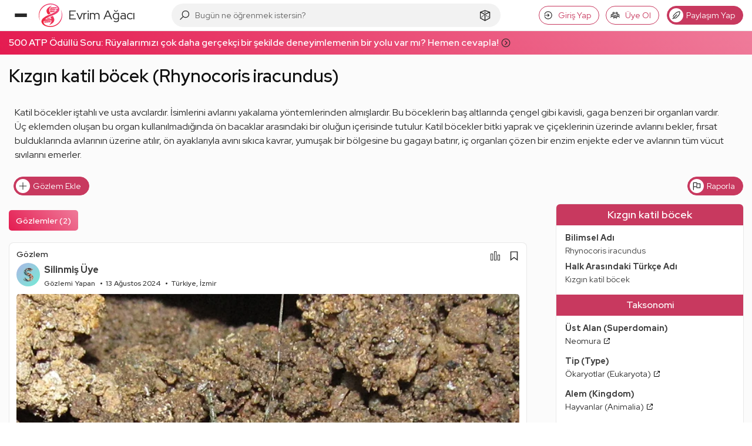

--- FILE ---
content_type: image/svg+xml
request_url: https://evrimagaci.org/user/default-avatar/?letter=S&score=92
body_size: 23269
content:
    <svg xmlns="http://www.w3.org/2000/svg" viewBox="0 0 40 40">
      <defs>
        <linearGradient id="backgroundGradient" x1="0%" y1="0%" x2="100%" y2="100%">
          <stop offset="0%" stop-color="#ACB6E5" />
          <stop offset="100%" stop-color="#74EBD5" />
        </linearGradient>
      </defs>
      <g>
        <rect x="0" y="0" width="100%" height="100%" fill="url(#backgroundGradient)" />
        <image x="0" y="0" width="100%" height="100%" href="[data-uri]" />
      </g>
    </svg>